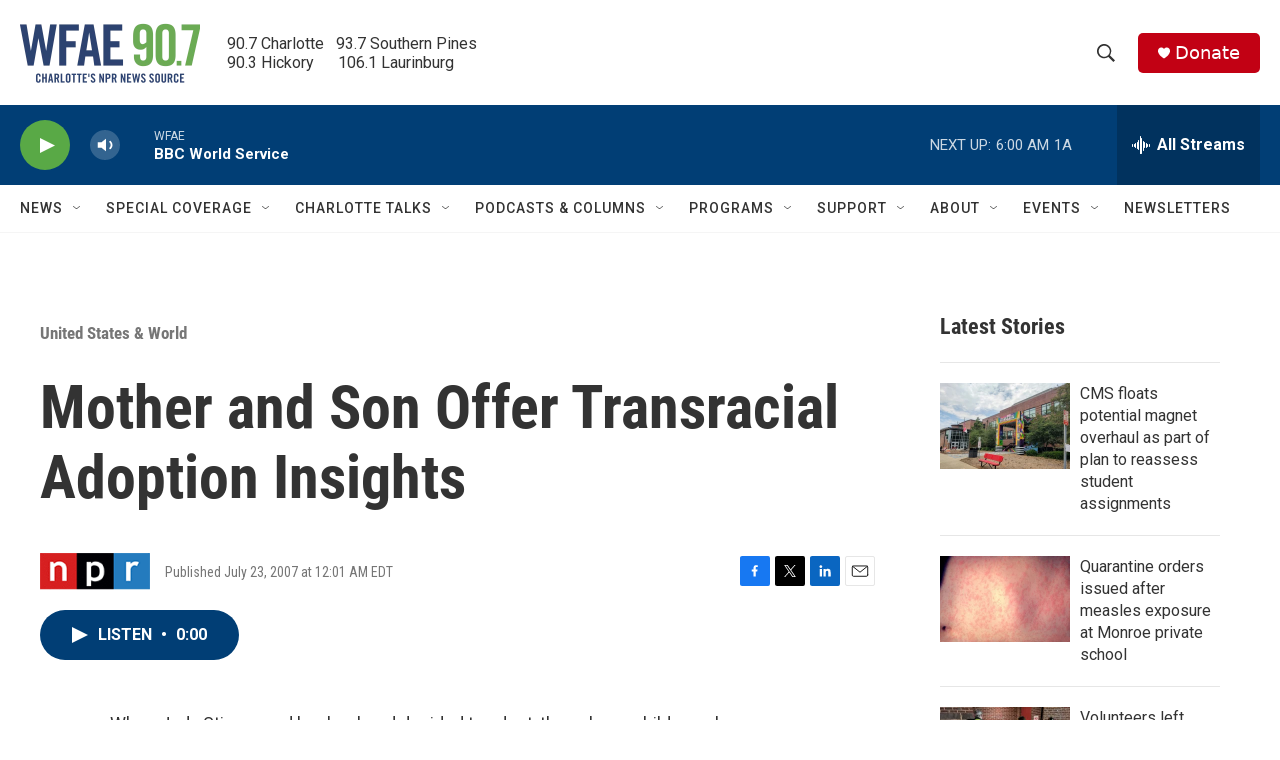

--- FILE ---
content_type: text/html; charset=utf-8
request_url: https://www.google.com/recaptcha/api2/aframe
body_size: 265
content:
<!DOCTYPE HTML><html><head><meta http-equiv="content-type" content="text/html; charset=UTF-8"></head><body><script nonce="x-vb9cDdxUCgrAIzYgpu6w">/** Anti-fraud and anti-abuse applications only. See google.com/recaptcha */ try{var clients={'sodar':'https://pagead2.googlesyndication.com/pagead/sodar?'};window.addEventListener("message",function(a){try{if(a.source===window.parent){var b=JSON.parse(a.data);var c=clients[b['id']];if(c){var d=document.createElement('img');d.src=c+b['params']+'&rc='+(localStorage.getItem("rc::a")?sessionStorage.getItem("rc::b"):"");window.document.body.appendChild(d);sessionStorage.setItem("rc::e",parseInt(sessionStorage.getItem("rc::e")||0)+1);localStorage.setItem("rc::h",'1769241851762');}}}catch(b){}});window.parent.postMessage("_grecaptcha_ready", "*");}catch(b){}</script></body></html>